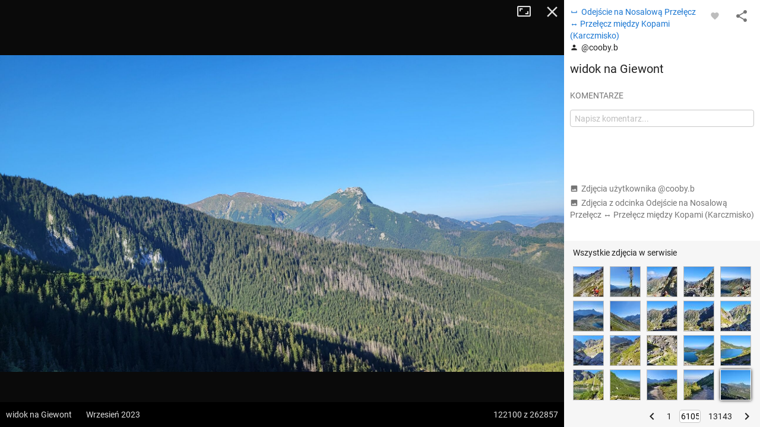

--- FILE ---
content_type: application/javascript; charset=utf-8
request_url: https://fundingchoicesmessages.google.com/f/AGSKWxX1C1jCBTwHnxdEpxKtJXZquFquxNL60U_dtkgyhGcpZxexBG8bH3NTsDldVnnWbuIaVxiHViAoPmEga09u3tgRCmMuesF1_fdlQJjl1JqB-YnBCByhGmIxd7IzCz_xUbcB7vbAKiOTjX-xOxkiZQbg5X24Vz3ryoaItOhKlu6zx-BBmXJX-Hub7oLE/_/iframeadsense./customad.-ad-exo-_438x60._ads?
body_size: -1288
content:
window['0a3080c4-1398-483e-9ec3-f0952385902e'] = true;